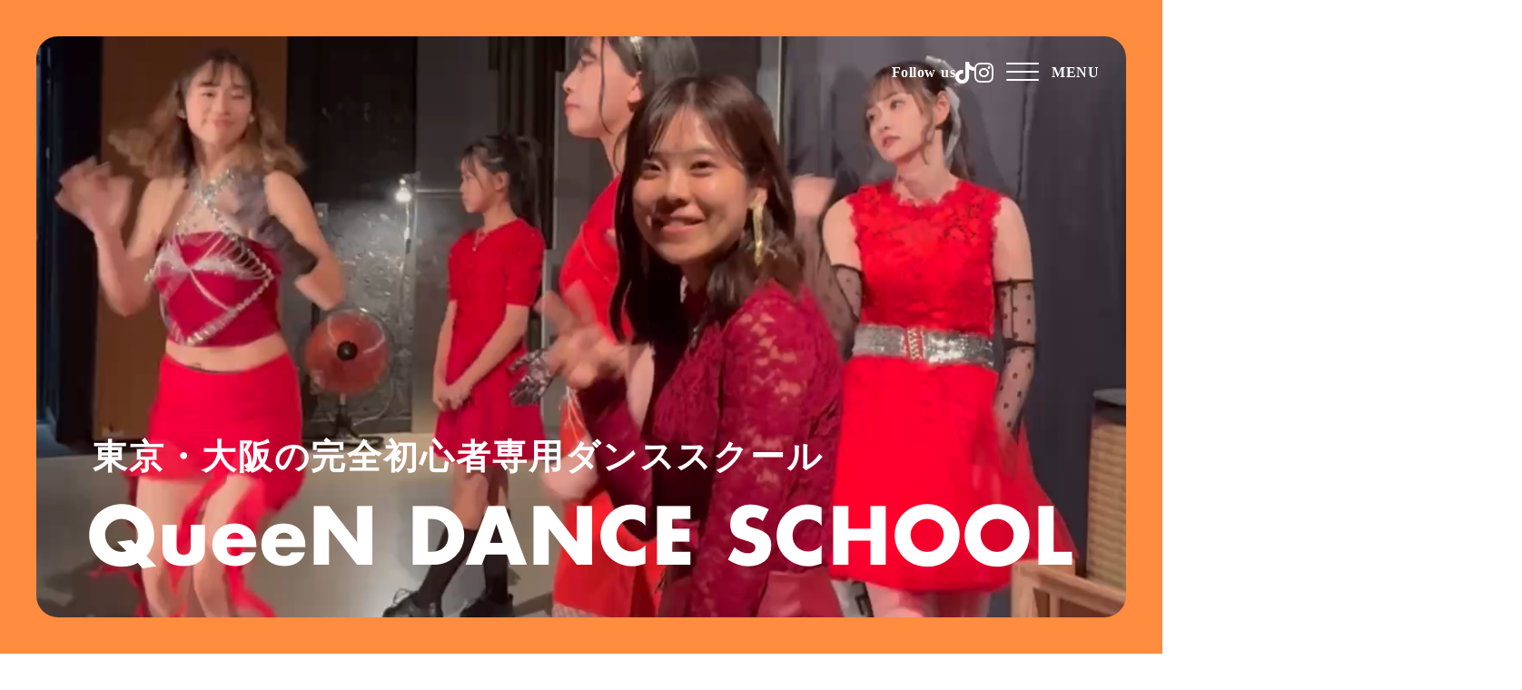

--- FILE ---
content_type: text/html;charset=utf-8
request_url: https://www.queen-danceschool.com/2020/12/27/nana-%E3%81%AF%E3%81%98%E3%82%81%E3%81%BE%E3%81%97%E3%81%A6/
body_size: 34789
content:
<!DOCTYPE html>
<html lang="ja">
<head><meta charset="utf-8">
<meta name="viewport" content="width=device-width, initial-scale=1">
<title>QueeNダンススクール｜完全初心者専用のダンススクール｜東京・大阪で開講中</title>
<link rel="preconnect" href="https://fonts.gstatic.com" crossorigin>
<meta name="generator" content="Studio.Design">
<meta name="robots" content="all">
<meta property="og:site_name" content="QueeNダンススクール｜完全初心者専用のダンススクール｜東京・大阪で開講中">
<meta property="og:title" content="QueeNダンススクール｜完全初心者専用のダンススクール｜東京・大阪で開講中">
<meta property="og:image" content="https://storage.googleapis.com/production-os-assets/assets/d13ff1d2-65a0-4374-b8fb-effcb42d2b92">
<meta property="og:description" content="完全初心者専門の東京・大阪のダンススクール。HIPHOP・K-POPのクラスを開講中。Instagramでレッスン風景も公開中！まずは体験レッスンから">
<meta property="og:type" content="website">
<meta name="description" content="完全初心者専門の東京・大阪のダンススクール。HIPHOP・K-POPのクラスを開講中。Instagramでレッスン風景も公開中！まずは体験レッスンから">
<meta property="twitter:card" content="summary_large_image">
<meta property="twitter:image" content="https://storage.googleapis.com/production-os-assets/assets/d13ff1d2-65a0-4374-b8fb-effcb42d2b92">
<meta name="apple-mobile-web-app-title" content="QueeNダンススクール｜完全初心者専用のダンススクール｜東京・大阪で開講中">
<meta name="format-detection" content="telephone=no,email=no,address=no">
<meta name="chrome" content="nointentdetection">
<meta name="google-site-verification" content="kQF5WI0aXVjW6wJK4nvTRDmJCm4mjZdG56SBTuLdzAE">
<meta property="og:url" content="/2020/12/27/nana-%E3%81%AF%E3%81%98%E3%82%81%E3%81%BE%E3%81%97%E3%81%A6/">
<link rel="icon" type="image/png" href="https://storage.googleapis.com/production-os-assets/assets/ce1b98d6-454a-42a9-a363-610bd8612120" data-hid="2c9d455">
<link rel="apple-touch-icon" type="image/png" href="https://storage.googleapis.com/production-os-assets/assets/ce1b98d6-454a-42a9-a363-610bd8612120" data-hid="74ef90c">
<link rel="stylesheet" href="https://fonts.fontplus.dev/v1/css/6ku6YnZe" crossorigin data-hid="694aa91">
<script type="text/javascript" data-hid="7eb2028">(function(c,l,a,r,i,t,y){
        c[a]=c[a]||function(){(c[a].q=c[a].q||[]).push(arguments)};
        t=l.createElement(r);t.async=1;t.src="https://www.clarity.ms/tag/"+i;
        y=l.getElementsByTagName(r)[0];y.parentNode.insertBefore(t,y);
    })(window, document, "clarity", "script", "m8ma31go2a");</script><link rel="modulepreload" as="script" crossorigin href="/_nuxt/entry.6bc2a31e.js"><link rel="preload" as="style" href="/_nuxt/entry.4bab7537.css"><link rel="prefetch" as="image" type="image/svg+xml" href="/_nuxt/close_circle.c7480f3c.svg"><link rel="prefetch" as="image" type="image/svg+xml" href="/_nuxt/round_check.0ebac23f.svg"><link rel="prefetch" as="script" crossorigin href="/_nuxt/LottieRenderer.7dff33f0.js"><link rel="prefetch" as="script" crossorigin href="/_nuxt/error-404.3f1be183.js"><link rel="prefetch" as="script" crossorigin href="/_nuxt/error-500.4ea9075f.js"><link rel="stylesheet" href="/_nuxt/entry.4bab7537.css"><style>.page-enter-active{transition:.6s cubic-bezier(.4,.4,0,1)}.page-leave-active{transition:.3s cubic-bezier(.4,.4,0,1)}.page-enter-from,.page-leave-to{opacity:0}</style><style>:root{--rebranding-loading-bg:#e5e5e5;--rebranding-loading-bar:#222}</style><style>.app[data-v-d12de11f]{align-items:center;flex-direction:column;height:100%;justify-content:center;width:100%}.title[data-v-d12de11f]{font-size:34px;font-weight:300;letter-spacing:2.45px;line-height:30px;margin:30px}</style><style>.DynamicAnnouncer[data-v-cc1e3fda]{height:1px;margin:-1px;overflow:hidden;padding:0;position:absolute;width:1px;clip:rect(0,0,0,0);border-width:0;white-space:nowrap}</style><style>.TitleAnnouncer[data-v-1a8a037a]{height:1px;margin:-1px;overflow:hidden;padding:0;position:absolute;width:1px;clip:rect(0,0,0,0);border-width:0;white-space:nowrap}</style><style>.publish-studio-style[data-v-74fe0335]{transition:.4s cubic-bezier(.4,.4,0,1)}</style><style>.product-font-style[data-v-ed93fc7d]{transition:.4s cubic-bezier(.4,.4,0,1)}</style><style>/*! * Font Awesome Free 6.4.2 by @fontawesome - https://fontawesome.com * License - https://fontawesome.com/license/free (Icons: CC BY 4.0, Fonts: SIL OFL 1.1, Code: MIT License) * Copyright 2023 Fonticons, Inc. */.fa-brands,.fa-solid{-moz-osx-font-smoothing:grayscale;-webkit-font-smoothing:antialiased;--fa-display:inline-flex;align-items:center;display:var(--fa-display,inline-block);font-style:normal;font-variant:normal;justify-content:center;line-height:1;text-rendering:auto}.fa-solid{font-family:Font Awesome\ 6 Free;font-weight:900}.fa-brands{font-family:Font Awesome\ 6 Brands;font-weight:400}:host,:root{--fa-style-family-classic:"Font Awesome 6 Free";--fa-font-solid:normal 900 1em/1 "Font Awesome 6 Free";--fa-style-family-brands:"Font Awesome 6 Brands";--fa-font-brands:normal 400 1em/1 "Font Awesome 6 Brands"}@font-face{font-display:block;font-family:Font Awesome\ 6 Free;font-style:normal;font-weight:900;src:url(https://storage.googleapis.com/production-os-assets/assets/fontawesome/1629704621943/6.4.2/webfonts/fa-solid-900.woff2) format("woff2"),url(https://storage.googleapis.com/production-os-assets/assets/fontawesome/1629704621943/6.4.2/webfonts/fa-solid-900.ttf) format("truetype")}@font-face{font-display:block;font-family:Font Awesome\ 6 Brands;font-style:normal;font-weight:400;src:url(https://storage.googleapis.com/production-os-assets/assets/fontawesome/1629704621943/6.4.2/webfonts/fa-brands-400.woff2) format("woff2"),url(https://storage.googleapis.com/production-os-assets/assets/fontawesome/1629704621943/6.4.2/webfonts/fa-brands-400.ttf) format("truetype")}</style><style>.spinner[data-v-36413753]{animation:loading-spin-36413753 1s linear infinite;height:16px;pointer-events:none;width:16px}.spinner[data-v-36413753]:before{border-bottom:2px solid transparent;border-right:2px solid transparent;border-color:transparent currentcolor currentcolor transparent;border-style:solid;border-width:2px;opacity:.2}.spinner[data-v-36413753]:after,.spinner[data-v-36413753]:before{border-radius:50%;box-sizing:border-box;content:"";height:100%;position:absolute;width:100%}.spinner[data-v-36413753]:after{border-left:2px solid transparent;border-top:2px solid transparent;border-color:currentcolor transparent transparent currentcolor;border-style:solid;border-width:2px;opacity:1}@keyframes loading-spin-36413753{0%{transform:rotate(0deg)}to{transform:rotate(1turn)}}</style><style>@font-face{font-family:grandam;font-style:normal;font-weight:400;src:url(https://storage.googleapis.com/studio-front/fonts/grandam.ttf) format("truetype")}@font-face{font-family:Material Icons;font-style:normal;font-weight:400;src:url(https://storage.googleapis.com/production-os-assets/assets/material-icons/1629704621943/MaterialIcons-Regular.eot);src:local("Material Icons"),local("MaterialIcons-Regular"),url(https://storage.googleapis.com/production-os-assets/assets/material-icons/1629704621943/MaterialIcons-Regular.woff2) format("woff2"),url(https://storage.googleapis.com/production-os-assets/assets/material-icons/1629704621943/MaterialIcons-Regular.woff) format("woff"),url(https://storage.googleapis.com/production-os-assets/assets/material-icons/1629704621943/MaterialIcons-Regular.ttf) format("truetype")}.StudioCanvas{display:flex;height:auto;min-height:100dvh}.StudioCanvas>.sd{min-height:100dvh;overflow:clip}a,abbr,address,article,aside,audio,b,blockquote,body,button,canvas,caption,cite,code,dd,del,details,dfn,div,dl,dt,em,fieldset,figcaption,figure,footer,form,h1,h2,h3,h4,h5,h6,header,hgroup,html,i,iframe,img,input,ins,kbd,label,legend,li,main,mark,menu,nav,object,ol,p,pre,q,samp,section,select,small,span,strong,sub,summary,sup,table,tbody,td,textarea,tfoot,th,thead,time,tr,ul,var,video{border:0;font-family:sans-serif;line-height:1;list-style:none;margin:0;padding:0;text-decoration:none;-webkit-font-smoothing:antialiased;-webkit-backface-visibility:hidden;box-sizing:border-box;color:#333;transition:.3s cubic-bezier(.4,.4,0,1);word-spacing:1px}a:focus:not(:focus-visible),button:focus:not(:focus-visible),summary:focus:not(:focus-visible){outline:none}nav ul{list-style:none}blockquote,q{quotes:none}blockquote:after,blockquote:before,q:after,q:before{content:none}a,button{background:transparent;font-size:100%;margin:0;padding:0;vertical-align:baseline}ins{text-decoration:none}ins,mark{background-color:#ff9;color:#000}mark{font-style:italic;font-weight:700}del{text-decoration:line-through}abbr[title],dfn[title]{border-bottom:1px dotted;cursor:help}table{border-collapse:collapse;border-spacing:0}hr{border:0;border-top:1px solid #ccc;display:block;height:1px;margin:1em 0;padding:0}input,select{vertical-align:middle}textarea{resize:none}.clearfix:after{clear:both;content:"";display:block}[slot=after] button{overflow-anchor:none}</style><style>.sd{flex-wrap:nowrap;max-width:100%;pointer-events:all;z-index:0;-webkit-overflow-scrolling:touch;align-content:center;align-items:center;display:flex;flex:none;flex-direction:column;position:relative}.sd::-webkit-scrollbar{display:none}.sd,.sd.richText *{transition-property:all,--g-angle,--g-color-0,--g-position-0,--g-color-1,--g-position-1,--g-color-2,--g-position-2,--g-color-3,--g-position-3,--g-color-4,--g-position-4,--g-color-5,--g-position-5,--g-color-6,--g-position-6,--g-color-7,--g-position-7,--g-color-8,--g-position-8,--g-color-9,--g-position-9,--g-color-10,--g-position-10,--g-color-11,--g-position-11}input.sd,textarea.sd{align-content:normal}.sd[tabindex]:focus{outline:none}.sd[tabindex]:focus-visible{outline:1px solid;outline-color:Highlight;outline-color:-webkit-focus-ring-color}input[type=email],input[type=tel],input[type=text],select,textarea{-webkit-appearance:none}select{cursor:pointer}.frame{display:block;overflow:hidden}.frame>iframe{height:100%;width:100%}.frame .formrun-embed>iframe:not(:first-child){display:none!important}.image{position:relative}.image:before{background-position:50%;background-size:cover;border-radius:inherit;content:"";height:100%;left:0;pointer-events:none;position:absolute;top:0;transition:inherit;width:100%;z-index:-2}.sd.file{cursor:pointer;flex-direction:row;outline:2px solid transparent;outline-offset:-1px;overflow-wrap:anywhere;word-break:break-word}.sd.file:focus-within{outline-color:Highlight;outline-color:-webkit-focus-ring-color}.file>input[type=file]{opacity:0;pointer-events:none;position:absolute}.sd.text,.sd:where(.icon){align-content:center;align-items:center;display:flex;flex-direction:row;justify-content:center;overflow:visible;overflow-wrap:anywhere;word-break:break-word}.sd:where(.icon.fa){display:inline-flex}.material-icons{align-items:center;display:inline-flex;font-family:Material Icons;font-size:24px;font-style:normal;font-weight:400;justify-content:center;letter-spacing:normal;line-height:1;text-transform:none;white-space:nowrap;word-wrap:normal;direction:ltr;text-rendering:optimizeLegibility;-webkit-font-smoothing:antialiased}.sd:where(.icon.material-symbols){align-items:center;display:flex;font-style:normal;font-variation-settings:"FILL" var(--symbol-fill,0),"wght" var(--symbol-weight,400);justify-content:center;min-height:1em;min-width:1em}.sd.material-symbols-outlined{font-family:Material Symbols Outlined}.sd.material-symbols-rounded{font-family:Material Symbols Rounded}.sd.material-symbols-sharp{font-family:Material Symbols Sharp}.sd.material-symbols-weight-100{--symbol-weight:100}.sd.material-symbols-weight-200{--symbol-weight:200}.sd.material-symbols-weight-300{--symbol-weight:300}.sd.material-symbols-weight-400{--symbol-weight:400}.sd.material-symbols-weight-500{--symbol-weight:500}.sd.material-symbols-weight-600{--symbol-weight:600}.sd.material-symbols-weight-700{--symbol-weight:700}.sd.material-symbols-fill{--symbol-fill:1}a,a.icon,a.text{-webkit-tap-highlight-color:rgba(0,0,0,.15)}.fixed{z-index:2}.sticky{z-index:1}.button{transition:.4s cubic-bezier(.4,.4,0,1)}.button,.link{cursor:pointer}.submitLoading{opacity:.5!important;pointer-events:none!important}.richText{display:block;word-break:break-word}.richText [data-thread],.richText a,.richText blockquote,.richText em,.richText h1,.richText h2,.richText h3,.richText h4,.richText li,.richText ol,.richText p,.richText p>code,.richText pre,.richText pre>code,.richText s,.richText strong,.richText table tbody,.richText table tbody tr,.richText table tbody tr>td,.richText table tbody tr>th,.richText u,.richText ul{backface-visibility:visible;color:inherit;font-family:inherit;font-size:inherit;font-style:inherit;font-weight:inherit;letter-spacing:inherit;line-height:inherit;text-align:inherit}.richText p{display:block;margin:10px 0}.richText>p{min-height:1em}.richText img,.richText video{height:auto;max-width:100%;vertical-align:bottom}.richText h1{display:block;font-size:3em;font-weight:700;margin:20px 0}.richText h2{font-size:2em}.richText h2,.richText h3{display:block;font-weight:700;margin:10px 0}.richText h3{font-size:1em}.richText h4,.richText h5{font-weight:600}.richText h4,.richText h5,.richText h6{display:block;font-size:1em;margin:10px 0}.richText h6{font-weight:500}.richText [data-type=table]{overflow-x:auto}.richText [data-type=table] p{white-space:pre-line;word-break:break-all}.richText table{border:1px solid #f2f2f2;border-collapse:collapse;border-spacing:unset;color:#1a1a1a;font-size:14px;line-height:1.4;margin:10px 0;table-layout:auto}.richText table tr th{background:hsla(0,0%,96%,.5)}.richText table tr td,.richText table tr th{border:1px solid #f2f2f2;max-width:240px;min-width:100px;padding:12px}.richText table tr td p,.richText table tr th p{margin:0}.richText blockquote{border-left:3px solid rgba(0,0,0,.15);font-style:italic;margin:10px 0;padding:10px 15px}.richText [data-type=embed_code]{margin:20px 0;position:relative}.richText [data-type=embed_code]>.height-adjuster>.wrapper{position:relative}.richText [data-type=embed_code]>.height-adjuster>.wrapper[style*=padding-top] iframe{height:100%;left:0;position:absolute;top:0;width:100%}.richText [data-type=embed_code][data-embed-sandbox=true]{display:block;overflow:hidden}.richText [data-type=embed_code][data-embed-code-type=instagram]>.height-adjuster>.wrapper[style*=padding-top]{padding-top:100%}.richText [data-type=embed_code][data-embed-code-type=instagram]>.height-adjuster>.wrapper[style*=padding-top] blockquote{height:100%;left:0;overflow:hidden;position:absolute;top:0;width:100%}.richText [data-type=embed_code][data-embed-code-type=codepen]>.height-adjuster>.wrapper{padding-top:50%}.richText [data-type=embed_code][data-embed-code-type=codepen]>.height-adjuster>.wrapper iframe{height:100%;left:0;position:absolute;top:0;width:100%}.richText [data-type=embed_code][data-embed-code-type=slideshare]>.height-adjuster>.wrapper{padding-top:56.25%}.richText [data-type=embed_code][data-embed-code-type=slideshare]>.height-adjuster>.wrapper iframe{height:100%;left:0;position:absolute;top:0;width:100%}.richText [data-type=embed_code][data-embed-code-type=speakerdeck]>.height-adjuster>.wrapper{padding-top:56.25%}.richText [data-type=embed_code][data-embed-code-type=speakerdeck]>.height-adjuster>.wrapper iframe{height:100%;left:0;position:absolute;top:0;width:100%}.richText [data-type=embed_code][data-embed-code-type=snapwidget]>.height-adjuster>.wrapper{padding-top:30%}.richText [data-type=embed_code][data-embed-code-type=snapwidget]>.height-adjuster>.wrapper iframe{height:100%;left:0;position:absolute;top:0;width:100%}.richText [data-type=embed_code][data-embed-code-type=firework]>.height-adjuster>.wrapper fw-embed-feed{-webkit-user-select:none;-moz-user-select:none;user-select:none}.richText [data-type=embed_code_empty]{display:none}.richText ul{margin:0 0 0 20px}.richText ul li{list-style:disc;margin:10px 0}.richText ul li p{margin:0}.richText ol{margin:0 0 0 20px}.richText ol li{list-style:decimal;margin:10px 0}.richText ol li p{margin:0}.richText hr{border-top:1px solid #ccc;margin:10px 0}.richText p>code{background:#eee;border:1px solid rgba(0,0,0,.1);border-radius:6px;display:inline;margin:2px;padding:0 5px}.richText pre{background:#eee;border-radius:6px;font-family:Menlo,Monaco,Courier New,monospace;margin:20px 0;padding:25px 35px;white-space:pre-wrap}.richText pre code{border:none;padding:0}.richText strong{color:inherit;display:inline;font-family:inherit;font-weight:900}.richText em{font-style:italic}.richText a,.richText u{text-decoration:underline}.richText a{color:#007cff;display:inline}.richText s{text-decoration:line-through}.richText [data-type=table_of_contents]{background-color:#f5f5f5;border-radius:2px;color:#616161;font-size:16px;list-style:none;margin:0;padding:24px 24px 8px;text-decoration:underline}.richText [data-type=table_of_contents] .toc_list{margin:0}.richText [data-type=table_of_contents] .toc_item{color:currentColor;font-size:inherit!important;font-weight:inherit;list-style:none}.richText [data-type=table_of_contents] .toc_item>a{border:none;color:currentColor;font-size:inherit!important;font-weight:inherit;text-decoration:none}.richText [data-type=table_of_contents] .toc_item>a:hover{opacity:.7}.richText [data-type=table_of_contents] .toc_item--1{margin:0 0 16px}.richText [data-type=table_of_contents] .toc_item--2{margin:0 0 16px;padding-left:2rem}.richText [data-type=table_of_contents] .toc_item--3{margin:0 0 16px;padding-left:4rem}.sd.section{align-content:center!important;align-items:center!important;flex-direction:column!important;flex-wrap:nowrap!important;height:auto!important;max-width:100%!important;padding:0!important;width:100%!important}.sd.section-inner{position:static!important}@property --g-angle{syntax:"<angle>";inherits:false;initial-value:180deg}@property --g-color-0{syntax:"<color>";inherits:false;initial-value:transparent}@property --g-position-0{syntax:"<percentage>";inherits:false;initial-value:.01%}@property --g-color-1{syntax:"<color>";inherits:false;initial-value:transparent}@property --g-position-1{syntax:"<percentage>";inherits:false;initial-value:100%}@property --g-color-2{syntax:"<color>";inherits:false;initial-value:transparent}@property --g-position-2{syntax:"<percentage>";inherits:false;initial-value:100%}@property --g-color-3{syntax:"<color>";inherits:false;initial-value:transparent}@property --g-position-3{syntax:"<percentage>";inherits:false;initial-value:100%}@property --g-color-4{syntax:"<color>";inherits:false;initial-value:transparent}@property --g-position-4{syntax:"<percentage>";inherits:false;initial-value:100%}@property --g-color-5{syntax:"<color>";inherits:false;initial-value:transparent}@property --g-position-5{syntax:"<percentage>";inherits:false;initial-value:100%}@property --g-color-6{syntax:"<color>";inherits:false;initial-value:transparent}@property --g-position-6{syntax:"<percentage>";inherits:false;initial-value:100%}@property --g-color-7{syntax:"<color>";inherits:false;initial-value:transparent}@property --g-position-7{syntax:"<percentage>";inherits:false;initial-value:100%}@property --g-color-8{syntax:"<color>";inherits:false;initial-value:transparent}@property --g-position-8{syntax:"<percentage>";inherits:false;initial-value:100%}@property --g-color-9{syntax:"<color>";inherits:false;initial-value:transparent}@property --g-position-9{syntax:"<percentage>";inherits:false;initial-value:100%}@property --g-color-10{syntax:"<color>";inherits:false;initial-value:transparent}@property --g-position-10{syntax:"<percentage>";inherits:false;initial-value:100%}@property --g-color-11{syntax:"<color>";inherits:false;initial-value:transparent}@property --g-position-11{syntax:"<percentage>";inherits:false;initial-value:100%}</style><style>.snackbar[data-v-e23c1c77]{align-items:center;background:#fff;border:1px solid #ededed;border-radius:6px;box-shadow:0 16px 48px -8px rgba(0,0,0,.08),0 10px 25px -5px rgba(0,0,0,.11);display:flex;flex-direction:row;gap:8px;justify-content:space-between;left:50%;max-width:90vw;padding:16px 20px;position:fixed;top:32px;transform:translateX(-50%);-webkit-user-select:none;-moz-user-select:none;user-select:none;width:480px;z-index:9999}.snackbar.v-enter-active[data-v-e23c1c77],.snackbar.v-leave-active[data-v-e23c1c77]{transition:.4s cubic-bezier(.4,.4,0,1)}.snackbar.v-enter-from[data-v-e23c1c77],.snackbar.v-leave-to[data-v-e23c1c77]{opacity:0;transform:translate(-50%,-10px)}.snackbar .convey[data-v-e23c1c77]{align-items:center;display:flex;flex-direction:row;gap:8px;padding:0}.snackbar .convey .icon[data-v-e23c1c77]{background-position:50%;background-repeat:no-repeat;flex-shrink:0;height:24px;width:24px}.snackbar .convey .message[data-v-e23c1c77]{font-size:14px;font-style:normal;font-weight:400;line-height:20px;white-space:pre-line}.snackbar .convey.error .icon[data-v-e23c1c77]{background-image:url(/_nuxt/close_circle.c7480f3c.svg)}.snackbar .convey.error .message[data-v-e23c1c77]{color:#f84f65}.snackbar .convey.success .icon[data-v-e23c1c77]{background-image:url(/_nuxt/round_check.0ebac23f.svg)}.snackbar .convey.success .message[data-v-e23c1c77]{color:#111}.snackbar .button[data-v-e23c1c77]{align-items:center;border-radius:40px;color:#4b9cfb;display:flex;flex-shrink:0;font-family:Inter;font-size:12px;font-style:normal;font-weight:700;justify-content:center;line-height:16px;padding:4px 8px}.snackbar .button[data-v-e23c1c77]:hover{background:#f5f5f5}</style><style>a[data-v-757b86f2]{align-items:center;border-radius:4px;bottom:20px;height:20px;justify-content:center;left:20px;perspective:300px;position:fixed;transition:0s linear;width:84px;z-index:2000}@media (hover:hover){a[data-v-757b86f2]{transition:.4s cubic-bezier(.4,.4,0,1);will-change:width,height}a[data-v-757b86f2]:hover{height:32px;width:200px}}[data-v-757b86f2] .custom-fill path{fill:var(--03ccd9fe)}.fade-enter-active[data-v-757b86f2],.fade-leave-active[data-v-757b86f2]{position:absolute;transform:translateZ(0);transition:opacity .3s cubic-bezier(.4,.4,0,1);will-change:opacity,transform}.fade-enter-from[data-v-757b86f2],.fade-leave-to[data-v-757b86f2]{opacity:0}</style><style>.design-canvas__modal{height:100%;pointer-events:none;position:fixed;transition:none;width:100%;z-index:2}.design-canvas__modal:focus{outline:none}.design-canvas__modal.v-enter-active .studio-canvas,.design-canvas__modal.v-leave-active,.design-canvas__modal.v-leave-active .studio-canvas{transition:.4s cubic-bezier(.4,.4,0,1)}.design-canvas__modal.v-enter-active .studio-canvas *,.design-canvas__modal.v-leave-active .studio-canvas *{transition:none!important}.design-canvas__modal.isNone{transition:none}.design-canvas__modal .design-canvas__modal__base{height:100%;left:0;pointer-events:auto;position:fixed;top:0;transition:.4s cubic-bezier(.4,.4,0,1);width:100%;z-index:-1}.design-canvas__modal .studio-canvas{height:100%;pointer-events:none}.design-canvas__modal .studio-canvas>*{background:none!important;pointer-events:none}</style></head>
<body ><div id="__nuxt"><div><span></span><span></span><!----></div></div><script type="application/json" id="__NUXT_DATA__" data-ssr="true">[["Reactive",1],{"data":2,"state":4,"_errors":5,"serverRendered":6,"path":7,"pinia":8},{"dynamicData2020/12/27/nana-はじめまして":3},null,{},{"dynamicData2020/12/27/nana-はじめまして":3},true,"/2020/12/27/nana-%E3%81%AF%E3%81%98%E3%82%81%E3%81%BE%E3%81%97%E3%81%A6/",{"cmsContentStore":9,"indexStore":12,"projectStore":15,"productStore":44,"pageHeadStore":356},{"listContentsMap":10,"contentMap":11},["Map"],["Map"],{"routeType":13,"host":14},"publish","www.queen-danceschool.com",{"project":16},{"id":17,"name":18,"type":19,"customDomain":20,"iconImage":20,"coverImage":21,"displayBadge":22,"integrations":23,"snapshot_path":42,"snapshot_id":43,"recaptchaSiteKey":-1},"EXawEJ5JOD","QueeNダンススクール｜完全初心者専用のダンススクール｜東京・大阪で開講中","web","","https://storage.googleapis.com/production-os-assets/assets/d13ff1d2-65a0-4374-b8fb-effcb42d2b92",false,[24,27,30,33,36,39],{"integration_name":25,"code":26},"custom-code","true",{"integration_name":28,"code":29},"fontplus","6ku6YnZe",{"integration_name":31,"code":32},"google-analytics","G-9YNWBWL1R2",{"integration_name":34,"code":35},"google-tag-manager","GTM-NZ8FPHMG",{"integration_name":37,"code":38},"search-console","kQF5WI0aXVjW6wJK4nvTRDmJCm4mjZdG56SBTuLdzAE",{"integration_name":40,"code":41},"typesquare","unused","https://storage.googleapis.com/studio-publish/projects/EXawEJ5JOD/BqN47pjVWr/","BqN47pjVWr",{"product":45,"isLoaded":6,"selectedModalIds":353,"redirectPage":3,"isInitializedRSS":22,"pageViewMap":354,"symbolViewMap":355},{"breakPoints":46,"colors":56,"fonts":57,"head":136,"info":153,"pages":161,"resources":247,"symbols":251,"style":270,"styleVars":272,"enablePassword":22,"classes":316,"publishedUid":352},[47,50,53],{"maxWidth":48,"name":49},540,"mobile",{"maxWidth":51,"name":52},840,"tablet",{"maxWidth":54,"name":55},1140,"small",[],[58,75,81,93,97,104,108,110,114,119,123,127,132,134],{"family":59,"subsets":60,"variants":63,"vendor":74},"Lato",[61,62],"latin","latin-ext",[64,65,66,67,68,69,70,71,72,73],"100","100italic","300","300italic","regular","italic","700","700italic","900","900italic","google",{"family":76,"subsets":77,"variants":79,"vendor":74},"Noto Sans JP",[78,61],"japanese",[64,66,68,80,70,72],"500",{"family":82,"subsets":83,"variants":89,"vendor":74},"Inter",[84,85,86,87,61,62,88],"cyrillic","cyrillic-ext","greek","greek-ext","vietnamese",[64,90,66,68,80,91,70,92,72],"200","600","800",{"family":94,"subsets":95,"variants":96,"vendor":74},"Inter,'Noto Sans JP'",[84,85,86,87,61,62,88],[64,90,66,68,80,91,70,92,72],{"family":98,"subsets":99,"variants":100,"vendor":74},"Figtree",[61,62],[66,68,80,91,70,92,72,67,69,101,102,71,103,73],"500italic","600italic","800italic",{"family":105,"subsets":106,"variants":107,"vendor":74},"Zen Kaku Gothic New",[84,78,61,62],[66,68,80,70,72],{"family":109,"vendor":40},"A1ゴシック B JIS2004",{"family":111,"subsets":112,"variants":113,"vendor":74},"Zen Kaku Gothic Antique",[84,78,61,62],[66,68,80,70,72],{"family":115,"variants":116,"vendor":118},"'Yu Gothic', YuGothic",[66,117,80,70],"400","system-font",{"family":120,"subsets":121,"variants":122,"vendor":28},"Tazugane Gothic",[78],[90,80,91],{"family":124,"subsets":125,"variants":126,"vendor":28},"Futura",[61],[66,80,70],{"family":128,"subsets":129,"variants":130,"vendor":74},"Montserrat",[84,85,61,62,88],[64,90,66,68,80,91,70,92,72,65,131,67,69,101,102,71,103,73],"200italic",{"family":133,"vendor":40},"A1ゴシック R JIS2004",{"family":135,"vendor":40},"ヒラギノ角ゴ W7 JIS2004",{"customCode":137,"favicon":149,"lang":150,"meta":151,"title":18},{"headEnd":138},[139],{"memo":140,"src":141,"tags":142,"uuid":148},"clarity","\u003Cscript type=\"text/javascript\">\n    (function(c,l,a,r,i,t,y){\n        c[a]=c[a]||function(){(c[a].q=c[a].q||[]).push(arguments)};\n        t=l.createElement(r);t.async=1;t.src=\"https://www.clarity.ms/tag/\"+i;\n        y=l.getElementsByTagName(r)[0];y.parentNode.insertBefore(t,y);\n    })(window, document, \"clarity\", \"script\", \"m8ma31go2a\");\n\u003C/script>",[143],{"attrs":144,"children":146,"tagName":147},{"type":145},"text/javascript","(function(c,l,a,r,i,t,y){\n        c[a]=c[a]||function(){(c[a].q=c[a].q||[]).push(arguments)};\n        t=l.createElement(r);t.async=1;t.src=\"https://www.clarity.ms/tag/\"+i;\n        y=l.getElementsByTagName(r)[0];y.parentNode.insertBefore(t,y);\n    })(window, document, \"clarity\", \"script\", \"m8ma31go2a\");","script","4bd1e65c-8d70-423d-8845-cc37bbd8da0e","https://storage.googleapis.com/production-os-assets/assets/ce1b98d6-454a-42a9-a363-610bd8612120","ja",{"description":152,"og:image":20},"完全初心者専門の東京・大阪のダンススクール。HIPHOP・K-POPのクラスを開講中。Instagramでレッスン風景も公開中！まずは体験レッスンから",{"baseWidth":154,"created_at":155,"screen":156,"type":19,"updated_at":159,"version":160},1440,1518591100346,{"baseWidth":157,"height":158,"isAutoHeight":22,"width":157,"workingState":22},1280,600,1518792996878,"4.1.9",[162,182,189,195,199,203,207,211,215,219,224,228,235,241],{"head":163,"id":170,"position":171,"type":173,"uuid":174,"symbolIds":175},{"customCode":164,"meta":169,"title":20},{"bodyEnd":165},[166],{"memo":20,"src":167,"uuid":168},"\u003Cstyle>\n  @media screen and (max-width: 540px) {\n    #fv {\n      height: 100svh;\n    }\n  }\n\u003C/style>","59fe28fc-6f44-417d-97f9-0e08ad3e0af5",{"description":20,"og:image":20},"/",{"x":172,"y":172},0,"page","e0060939-6731-4602-a3ae-5fd537a4d35c",[176,177,178,179,180,181],"fe717434-f7cf-4339-9c18-b3c4ed4958a3","f7922674-ac75-471e-8e5d-df1678334551","72ed4ff2-ec69-49a4-a936-4e4ca1180b7f","9e049e59-c527-415a-a5b0-19577fa53382","d4f268a3-982d-432f-96d7-e34df4b1da0e","818fc753-8f89-4a41-96d3-ae8e5bcd4825",{"head":183,"id":186,"type":173,"uuid":187,"symbolIds":188},{"meta":184,"title":20},{"robots":185},"noindex","schedule","035c5c62-c286-47fa-b479-22bdf1f46a4e",[179,177,178,180,176,181],{"head":190,"id":192,"type":173,"uuid":193,"symbolIds":194},{"meta":191,"title":20},{"robots":185},"access","ce49ebd9-94d0-4035-aa6b-1c1f101ce964",[179,177,178,180,181,176],{"id":196,"type":173,"uuid":197,"symbolIds":198},"news/all-1","b811f8d3-438c-4b92-a1c5-b4d73c299f4a",[176,177,178,181,180],{"id":200,"type":173,"uuid":201,"symbolIds":202},"instructor","9f132eb4-77ac-4524-9890-030a975dd4ae",[176,177,178,181,180],{"id":204,"type":173,"uuid":205,"symbolIds":206},"message","ad1dcc37-4263-488a-99cb-e01c54ffd8e3",[176,177,178,181,180],{"id":208,"type":173,"uuid":209,"symbolIds":210},"company","fc02438f-302d-4a0f-ab7d-d77d618cd476",[176,177,178,181,180],{"id":212,"type":173,"uuid":213,"symbolIds":214},"privacy-policy","6dce13f6-a54d-4117-af07-c69fa05b7984",[176,177,178,181,180],{"id":216,"type":173,"uuid":217,"symbolIds":218},"contact","93cca151-6482-4ed3-8de7-9fe14eb21920",[176,177,178,180,181],{"id":220,"isCookieModal":22,"responsive":6,"type":221,"uuid":222,"symbolIds":223},"menu","modal","3630e171-c7cc-4028-b828-cc455860e6ec",[181],{"id":225,"isCookieModal":22,"isPrivate":6,"responsive":6,"type":221,"uuid":226,"symbolIds":227},"menu-old","bae583f7-40cd-4159-baa7-9cb506b6a01e",[],{"cmsRequest":229,"id":232,"type":173,"uuid":233,"symbolIds":234},{"contentSlug":230,"schemaKey":231},"{{$route.params.slug}}","Qdd19S11","instructor/access/:slug","252b4447-928a-4017-a76a-fe2c97d714bd",[176,177,178,181,180],{"cmsRequest":236,"id":238,"type":173,"uuid":239,"symbolIds":240},{"contentSlug":230,"schemaKey":237},"writers","instructor/details/:slug","e9928f29-f960-472c-8bc1-30ec95072d89",[176,177,178,181,180],{"cmsRequest":242,"id":244,"type":173,"uuid":245,"symbolIds":246},{"contentSlug":230,"schemaKey":243},"posts","news/post-1/:slug","1c3b8931-66ad-48c8-a861-1a0abcd9a120",[176,177,178,181,180],{"rssList":248,"apiList":249,"cmsProjectId":250},[],[],"f584af5076314f1b8564",[252,254,256,258,260,262,263,264,265,266,267,269],{"uuid":253},"1ad71479-06db-472a-9e17-af7724440c6a",{"uuid":255},"87d72158-8d8d-4219-b4bc-79a36f737d84",{"uuid":257},"75e5f51a-0aa2-445a-8e07-0155199c8f5b",{"uuid":259},"c266fd55-2ac2-4272-8dfc-8c4c56611e06",{"uuid":261},"a9b85bb2-ffa2-4a2d-848c-2aa29682b864",{"uuid":177},{"uuid":178},{"uuid":181},{"uuid":180},{"uuid":176},{"uuid":268},"a70b6ab8-898d-4c3d-a6e6-41d6abad845d",{"uuid":179},{"fontFamily":271},[],{"color":273,"fontFamily":298},[274,278,282,286,290,294],{"key":275,"name":276,"value":277},"25bc3655","Border","#cececeff",{"key":279,"name":280,"value":281},"c78efe30","Primary","#ff8c3fff",{"key":283,"name":284,"value":285},"ed875388","base","#111111ff",{"key":287,"name":288,"value":289},"2c847db1","blue","#0b8de9ff",{"key":291,"name":292,"value":293},"76b9794c","gray","#b5b5b5ff",{"key":295,"name":296,"value":297},"d9a85fce","CTA-hover","#0185e1ff",[299,302,305,308,310,313],{"key":300,"name":20,"value":301},"dab9d0d8","'Tazugane Gothic'",{"key":303,"name":20,"value":304},"10b58011","Inter,'Zen Kaku Gothic New'",{"key":306,"name":20,"value":307},"63ae143a","Montserrat,'Noto Sans JP'",{"key":309,"name":20,"value":124},"838d8676",{"key":311,"name":20,"value":312},"f9a39315","'A1ゴシック R JIS2004'",{"key":314,"name":20,"value":315},"02842e64","'A1ゴシック B JIS2004'",{"typography":317},[318,327,339,346],{"key":319,"name":320,"style":321},"94b07adc","本文",{"@mobile":322,"fontFamily":324,"fontSize":325,"fontWeight":80,"letterSpacing":172,"lineHeight":326},{"fontSize":323},"15px","var(--s-font-f9a39315)","19px","1.9",{"key":328,"name":329,"style":330},"9d8365d9","EN/Heading 2",{"@mobile":331,"@tablet":334,"fontFamily":332,"fontSize":336,"fontWeight":70,"letterSpacing":337,"lineHeight":338},{"fontFamily":332,"fontSize":333},"var(--s-font-02842e64)","30px",{"fontSize":335},"46px","56px","0.03em","1.4",{"key":340,"name":341,"style":342},"db85dec9","JA/Heading 3",{"@mobile":343,"@tablet":345,"fontFamily":332,"fontSize":335,"fontWeight":70,"letterSpacing":337,"lineHeight":338},{"fontSize":344},"26px",{"fontSize":333},{"key":347,"name":348,"style":349},"5281c3b2","JA/Heading 4",{"@mobile":350,"fontFamily":332,"fontSize":344,"fontWeight":92,"letterSpacing":172,"lineHeight":338},{"fontSize":351},"21px","20260113122556",[],{},["Map"],{"googleFontMap":357,"typesquareLoaded":22,"hasCustomFont":22,"materialSymbols":358},["Map"],[]]</script><script>window.__NUXT__={};window.__NUXT__.config={public:{apiBaseUrl:"https://api.studiodesignapp.com/api",cmsApiBaseUrl:"https://api.cms.studiodesignapp.com",previewBaseUrl:"https://preview.studio.site",facebookAppId:"569471266584583",firebaseApiKey:"AIzaSyBkjSUz89vvvl35U-EErvfHXLhsDakoNNg",firebaseProjectId:"studio-7e371",firebaseAuthDomain:"studio-7e371.firebaseapp.com",firebaseDatabaseURL:"https://studio-7e371.firebaseio.com",firebaseStorageBucket:"studio-7e371.appspot.com",firebaseMessagingSenderId:"373326844567",firebaseAppId:"1:389988806345:web:db757f2db74be8b3",studioDomain:".studio.site",studioPublishUrl:"https://storage.googleapis.com/studio-publish",studioPublishIndexUrl:"https://storage.googleapis.com/studio-publish-index",rssApiPath:"https://rss.studiodesignapp.com/rssConverter",embedSandboxDomain:".studioiframesandbox.com",apiProxyUrl:"https://studio-api-proxy-rajzgb4wwq-an.a.run.app",proxyApiBaseUrl:"",isDev:false,fontsApiBaseUrl:"https://fonts.studio.design",jwtCookieName:"jwt_token"},app:{baseURL:"/",buildAssetsDir:"/_nuxt/",cdnURL:""}}</script><script type="module" src="/_nuxt/entry.6bc2a31e.js" crossorigin></script></body>
</html>

--- FILE ---
content_type: text/plain; charset=utf-8
request_url: https://analytics.studiodesignapp.com/event
body_size: -241
content:
Message published: 17974209673975735

--- FILE ---
content_type: image/svg+xml
request_url: https://storage.googleapis.com/studio-design-asset-files/projects/EXawEJ5JOD/s-40x41_af6da23d-a758-46c2-a1c4-c24c98335b59.svg
body_size: 3797
content:
<svg width="40" height="41" viewBox="0 0 40 41" fill="none" xmlns="http://www.w3.org/2000/svg">
<g clip-path="url(#clip0_445_5108)">
<rect y="0.5" width="40" height="40" rx="20" fill="#F07B06"/>
<path d="M39.9961 0.497925H-0.00390625V40.4979H39.9961V0.497925Z" fill="white"/>
<g clip-path="url(#clip1_445_5108)">
<path d="M34.0199 18.5209C34.0199 12.2457 27.7294 7.14062 19.9972 7.14062C12.2651 7.14062 5.97461 12.2462 5.97461 18.5209C5.97461 24.1461 10.9632 28.8573 17.7019 29.7477C18.1585 29.8463 18.7799 30.0492 18.9376 30.4392C19.0788 30.7942 19.0297 31.3489 18.9828 31.7074L18.7825 32.9081C18.7212 33.263 18.5008 34.2946 19.9972 33.664C21.4937 33.0334 28.0725 28.9086 31.0151 25.5221H31.0146C33.047 23.2943 34.0199 21.0322 34.0199 18.5209Z" fill="#00B900"/>
<path d="M17.1396 15.4882H16.1558C16.0051 15.4882 15.8828 15.6109 15.8828 15.7612V21.8711C15.8828 21.9069 15.8899 21.9424 15.9036 21.9754C15.9174 22.0085 15.9375 22.0385 15.9629 22.0637C15.9882 22.089 16.0183 22.1089 16.0514 22.1225C16.0846 22.1361 16.12 22.143 16.1558 22.1428H17.1396C17.1754 22.143 17.2109 22.1361 17.244 22.1225C17.2771 22.1089 17.3072 22.089 17.3326 22.0637C17.3579 22.0385 17.3781 22.0085 17.3918 21.9754C17.4055 21.9424 17.4126 21.9069 17.4126 21.8711V15.7652C17.4126 15.6148 17.2899 15.4921 17.1396 15.4921M23.9099 15.4878H22.9266C22.7754 15.4878 22.6531 15.6105 22.6531 15.7608V19.3909L19.8486 15.6091C19.8425 15.5995 19.8354 15.5903 19.8276 15.5815L19.8258 15.5798C19.8206 15.5739 19.8151 15.5683 19.8091 15.5631L19.7899 15.5456C19.7872 15.5439 19.7855 15.5421 19.7829 15.5404L19.7688 15.5307L19.7601 15.5255L19.7456 15.5167C19.743 15.5158 19.7395 15.5141 19.7368 15.5123C19.7316 15.5097 19.7268 15.507 19.7211 15.5053C19.7154 15.5035 19.7149 15.5027 19.7123 15.5027C19.707 15.5 19.7013 15.4992 19.6961 15.4974L19.6864 15.4948C19.6812 15.4939 19.6764 15.4921 19.6711 15.4913L19.6597 15.4895C19.6562 15.4886 19.6501 15.4878 19.6453 15.4878L19.6312 15.4869C19.6277 15.4869 19.6251 15.4865 19.6216 15.4865H18.6383C18.4875 15.4865 18.3653 15.6091 18.3653 15.7595V21.8694C18.3653 21.9052 18.3723 21.9406 18.3861 21.9736C18.3998 22.0067 18.4199 22.0367 18.4453 22.062C18.4707 22.0872 18.5008 22.1072 18.5339 22.1208C18.567 22.1343 18.6025 22.1412 18.6383 22.1411H19.6216C19.7723 22.1411 19.895 22.0192 19.895 21.8694V18.241L22.6982 22.0271C22.7172 22.0535 22.7406 22.0764 22.7675 22.0946C22.7754 22.1007 22.7815 22.1043 22.7872 22.1078C22.7898 22.1095 22.7925 22.1113 22.7951 22.1121C22.7977 22.113 22.8039 22.1165 22.8082 22.1183C22.8126 22.12 22.817 22.1218 22.8214 22.1244L22.8477 22.1341C22.8717 22.1406 22.8964 22.1439 22.9213 22.1437H23.9046C23.9404 22.1439 23.9759 22.137 24.009 22.1234C24.0421 22.1098 24.0722 22.0898 24.0976 22.0646C24.123 22.0393 24.1431 22.0093 24.1568 21.9763C24.1706 21.9432 24.1776 21.9078 24.1776 21.872V15.7652C24.1776 15.6148 24.0549 15.4921 23.9046 15.4921" fill="white"/>
<path d="M14.7727 20.6136H12.0997V15.7653C12.0997 15.6145 11.977 15.4922 11.8267 15.4922H10.8433C10.6926 15.4922 10.5703 15.6149 10.5703 15.7653V21.8747C10.5703 21.9452 10.5976 22.0129 10.6466 22.0636C10.6518 22.0689 10.6527 22.0706 10.6536 22.0715C10.7031 22.1184 10.7693 22.1477 10.842 22.1477H14.7718C14.9226 22.1477 15.0448 22.025 15.0448 21.8747V20.891C15.0448 20.7402 14.923 20.618 14.7718 20.618M29.3457 17.0185C29.4965 17.0185 29.6187 16.8958 29.6187 16.7455V15.7653C29.6187 15.6145 29.4969 15.4922 29.3457 15.4922H25.4159C25.3423 15.4922 25.2757 15.5216 25.2266 15.5694C25.2213 15.5738 25.2196 15.5755 25.2187 15.5773C25.1718 15.6211 25.1429 15.6921 25.1429 15.7657V21.8756C25.1428 21.9461 25.1702 22.0138 25.2191 22.0645L25.2261 22.0715C25.2768 22.1204 25.3446 22.1478 25.415 22.1477H29.3449C29.4956 22.1477 29.6179 22.025 29.6179 21.8747V20.8905C29.6179 20.7398 29.496 20.6175 29.3449 20.6175H26.6727V19.5847H29.3449C29.3808 19.5848 29.4163 19.5779 29.4495 19.5642C29.4827 19.5506 29.5129 19.5305 29.5383 19.5051C29.5637 19.4797 29.5838 19.4495 29.5974 19.4163C29.6111 19.3831 29.618 19.3476 29.6179 19.3117V18.3244C29.6179 18.1736 29.496 18.0509 29.3449 18.0509H26.6727V17.0185H29.3449H29.3457Z" fill="white"/>
</g>
</g>
<defs>
<clipPath id="clip0_445_5108">
<rect y="0.5" width="40" height="40" rx="20" fill="white"/>
</clipPath>
<clipPath id="clip1_445_5108">
<rect width="28.0452" height="28.0452" fill="white" transform="translate(5.97266 6.47449)"/>
</clipPath>
</defs>
</svg>


--- FILE ---
content_type: image/svg+xml
request_url: https://storage.googleapis.com/studio-design-asset-files/projects/EXawEJ5JOD/s-122x50_2b44034a-e683-4dbd-8212-1438a0ad69b3.svg
body_size: 7847
content:
<svg width="122" height="50" viewBox="0 0 122 50" fill="none" xmlns="http://www.w3.org/2000/svg">
<g clip-path="url(#clip0_699_86)">
<path d="M8.72959 35.1149H11.6132C12.8159 35.1149 14.0869 35.2926 15.2075 36.3722C16.0138 37.1512 16.5195 38.2172 16.5195 39.6385C16.5195 41.0735 16.0275 42.1122 15.2759 42.8638C14.0185 44.1348 12.4469 44.2305 11.6816 44.2305H8.72959V35.1149ZM10.8342 36.8915V42.4538H11.3946C11.8319 42.4538 12.7885 42.4128 13.4719 41.8388C13.9639 41.4288 14.3602 40.6498 14.3602 39.6385C14.3602 38.6545 13.9639 38.0259 13.6085 37.6705C12.9252 36.9872 12.0369 36.8915 11.3946 36.8915H10.8342ZM24.1291 44.2305L23.4458 42.5085H20.0018L19.3048 44.2305H17.1182L20.7945 35.1149H22.7214L26.3157 44.2305H24.1291ZM20.6168 40.8958H22.8718L21.7511 37.8345L20.6168 40.8958ZM29.852 44.2305H27.7474V35.1149H29.5787L34.526 40.9915V35.1149H36.6306V44.2305H34.7993L29.852 38.3265V44.2305ZM45.2118 41.5245V43.9435C44.4055 44.3535 43.7495 44.4355 43.2028 44.4355C41.5219 44.4355 40.3875 43.8615 39.6222 43.1098C38.8022 42.3172 38.2009 41.1145 38.2009 39.6522C38.2009 38.2172 38.8022 37.0145 39.6222 36.2219C40.4285 35.4429 41.6039 34.9099 43.0252 34.9099C43.6265 34.9099 44.3235 35.0329 45.2118 35.4156V37.8482C44.7472 37.3562 44.0502 36.8779 43.0799 36.8779C42.3145 36.8779 41.6995 37.1239 41.2212 37.5885C40.7155 38.0805 40.3602 38.8185 40.3602 39.6932C40.3602 40.6362 40.7429 41.3058 41.1529 41.7022C41.3442 41.8935 42.0002 42.4675 43.1209 42.4675C43.6675 42.4675 44.4055 42.3172 45.2118 41.5245ZM52.5982 35.1149V36.8915H49.5505V38.6545H52.4478V40.4312H49.5505V42.4538H52.5982V44.2305H47.4459V35.1149H52.5982Z" fill="#111111"/>
<path d="M64.6473 35.8119L63.7043 37.3425C63.021 36.7275 62.4333 36.6865 62.1737 36.6865C61.8867 36.6865 61.5313 36.7275 61.2853 37.0009C61.1487 37.1375 61.053 37.3425 61.053 37.5749C61.053 37.7935 61.1213 37.9575 61.258 38.0805C61.4767 38.2855 61.791 38.3675 62.406 38.5999L63.0893 38.8595C63.4856 39.0099 63.9776 39.2149 64.333 39.5565C64.866 40.0622 65.0026 40.7182 65.0026 41.2512C65.0026 42.1942 64.6746 43.0141 64.1963 43.5061C63.39 44.3535 62.2147 44.4355 61.6133 44.4355C60.9573 44.4355 60.3833 44.3398 59.8094 44.0528C59.3447 43.8205 58.8117 43.3968 58.47 43.0551L59.5634 41.5518C59.7957 41.7842 60.1647 42.0985 60.4107 42.2488C60.766 42.4675 61.135 42.5768 61.5587 42.5768C61.832 42.5768 62.2147 42.5222 62.5153 42.2625C62.693 42.1122 62.8433 41.8662 62.8433 41.5245C62.8433 41.2238 62.7203 41.0325 62.529 40.8685C62.283 40.6635 61.7227 40.4585 61.463 40.3628L60.7113 40.1032C60.2877 39.9528 59.7957 39.7615 59.4404 39.3789C58.962 38.8732 58.8937 38.2309 58.8937 37.7935C58.8937 36.9872 59.1397 36.3039 59.6864 35.7436C60.3287 35.0876 61.094 34.9099 61.9413 34.9099C62.57 34.9099 63.5813 35.0192 64.6473 35.8119ZM73.5142 41.5245V43.9435C72.7079 44.3535 72.0519 44.4355 71.5052 44.4355C69.8242 44.4355 68.6899 43.8615 67.9246 43.1098C67.1046 42.3172 66.5033 41.1145 66.5033 39.6522C66.5033 38.2172 67.1046 37.0145 67.9246 36.2219C68.7309 35.4429 69.9062 34.9099 71.3276 34.9099C71.9289 34.9099 72.6259 35.0329 73.5142 35.4156V37.8482C73.0495 37.3562 72.3525 36.8779 71.3822 36.8779C70.6169 36.8779 70.0019 37.1239 69.5236 37.5885C69.0179 38.0805 68.6626 38.8185 68.6626 39.6932C68.6626 40.6362 69.0452 41.3058 69.4552 41.7022C69.6466 41.8935 70.3026 42.4675 71.4232 42.4675C71.9699 42.4675 72.7079 42.3172 73.5142 41.5245ZM77.8529 35.1149V38.5862H81.4882V35.1149H83.5928V44.2305H81.4882V40.3628H77.8529V44.2305H75.7483V35.1149H77.8529ZM90.272 34.9099C91.6933 34.9099 92.8823 35.3472 93.798 36.2356C94.659 37.0692 95.2193 38.2719 95.2193 39.6795C95.2193 40.8958 94.782 42.1395 93.798 43.0961C92.9507 43.9161 91.8027 44.4355 90.272 44.4355C88.5637 44.4355 87.4021 43.7521 86.7187 43.0961C85.8441 42.2762 85.2974 41.0462 85.2974 39.7069C85.2974 38.3949 85.8851 37.0692 86.7051 36.2492C87.3201 35.6342 88.4544 34.9099 90.272 34.9099ZM90.2584 36.8505C89.4657 36.8505 88.755 37.1375 88.263 37.6295C87.8667 38.0122 87.4567 38.6819 87.4567 39.6932C87.4567 40.5268 87.7301 41.1965 88.2904 41.7432C88.878 42.3035 89.534 42.4948 90.2447 42.4948C91.174 42.4948 91.83 42.1532 92.2673 41.7158C92.6227 41.3742 93.06 40.7318 93.06 39.6795C93.06 38.7365 92.6773 38.0395 92.2673 37.6295C91.8163 37.1922 91.092 36.8505 90.2584 36.8505ZM101.473 34.9099C102.894 34.9099 104.083 35.3472 104.999 36.2356C105.86 37.0692 106.42 38.2719 106.42 39.6795C106.42 40.8958 105.983 42.1395 104.999 43.0961C104.151 43.9161 103.003 44.4355 101.473 44.4355C99.7644 44.4355 98.6027 43.7521 97.9194 43.0961C97.0447 42.2762 96.4981 41.0462 96.4981 39.7069C96.4981 38.3949 97.0857 37.0692 97.9057 36.2492C98.5207 35.6342 99.6551 34.9099 101.473 34.9099ZM101.459 36.8505C100.666 36.8505 99.9557 37.1375 99.4637 37.6295C99.0674 38.0122 98.6574 38.6819 98.6574 39.6932C98.6574 40.5268 98.9307 41.1965 99.4911 41.7432C100.079 42.3035 100.735 42.4948 101.445 42.4948C102.375 42.4948 103.031 42.1532 103.468 41.7158C103.823 41.3742 104.261 40.7318 104.261 39.6795C104.261 38.7365 103.878 38.0395 103.468 37.6295C103.017 37.1922 102.293 36.8505 101.459 36.8505ZM108.396 35.1149H110.5V42.4538H113.329V44.2305H108.396V35.1149Z" fill="#111111"/>
<path d="M27.6109 29.0403L25.4297 26.7584C24.3223 27.5638 22.5773 28.5034 19.1545 28.5034C15.6645 28.5034 13.1142 27.4631 10.9329 25.3154C8.34901 22.7651 7.40941 19.6107 7.40941 16.7919C7.40941 13.4361 8.85237 10.416 10.7987 8.46964C12.7115 6.55687 15.6981 5.11391 19.5572 5.11391C23.0136 5.11391 26.1008 6.35553 28.2149 8.33541C30.2619 10.2482 31.7049 13.1677 31.7049 16.859C31.7049 18.5368 31.3358 19.9127 30.7653 21.1879C30.1948 22.4966 29.4566 23.4362 28.5841 24.208L32.4767 28.4362L27.6109 29.0403ZM23.0807 18.6711L25.0941 20.8187C25.933 19.6778 26.4029 18.4697 26.4029 16.7919C26.4029 14.4093 25.4297 12.7985 24.4901 11.8589C23.2149 10.5502 21.4028 9.87905 19.5572 9.87905C17.4766 9.87905 15.7316 10.7515 14.6578 11.8589C13.3826 13.1677 12.7115 15.1475 12.7115 16.8925C12.7115 18.7046 13.3491 20.4496 14.5907 21.7583C15.6981 22.8993 17.2417 23.7382 19.4229 23.7382C20.3625 23.7382 21.235 23.5704 22.1075 23.1677L18.0806 19.208L23.0807 18.6711ZM35.5129 13.0334H40.3451V21.2885C40.3451 21.9597 40.4122 23 41.1841 23.7047C41.5196 24.0067 42.1237 24.4094 43.1975 24.4094C44.1036 24.4094 44.8083 24.1074 45.2445 23.7047C45.9492 23.0335 46.0499 22.0268 46.0499 21.2885V13.0334H50.8821V21.7583C50.8821 23.4698 50.7143 25.0805 49.2043 26.557C47.4928 28.2349 44.976 28.5034 43.1975 28.5034C41.3519 28.5034 38.8686 28.2349 37.1572 26.557C35.7813 25.2147 35.5129 23.7047 35.5129 22.0604V13.0334ZM58.6444 18.4697H65.188C65.1545 18.3355 64.9196 17.3959 64.2149 16.7247C63.678 16.2214 62.9061 15.8858 61.933 15.8858C60.6914 15.8858 59.9531 16.3892 59.4833 16.859C59.1142 17.2617 58.7786 17.7986 58.6444 18.4697ZM69.6512 20.8523V21.3557H58.4766C58.4766 22.161 58.7786 23.2349 59.3826 23.906C60.1209 24.7114 61.1276 24.8456 61.8659 24.8456C62.5706 24.8456 63.3088 24.7114 63.8122 24.4094C63.8793 24.3758 64.4498 24.0067 64.8525 23.1677L69.4163 23.6375C68.7451 25.7517 67.4028 26.8591 66.5303 27.396C65.0874 28.2685 63.4766 28.5034 61.7987 28.5034C59.5504 28.5034 57.5705 28.1007 55.8255 26.3557C54.5168 25.047 53.5772 23.0671 53.5772 20.5838C53.5772 18.4362 54.349 16.2214 55.8591 14.6777C57.6712 12.8656 59.9195 12.5301 61.5974 12.5301C63.2753 12.5301 65.6914 12.8321 67.537 14.7784C69.3156 16.6576 69.6512 19.0066 69.6512 20.8523ZM77.3316 18.4697H83.8753C83.8417 18.3355 83.6068 17.3959 82.9021 16.7247C82.3652 16.2214 81.5934 15.8858 80.6202 15.8858C79.3786 15.8858 78.6403 16.3892 78.1705 16.859C77.8014 17.2617 77.4658 17.7986 77.3316 18.4697ZM88.3384 20.8523V21.3557H77.1638C77.1638 22.161 77.4658 23.2349 78.0699 23.906C78.8081 24.7114 79.8148 24.8456 80.5531 24.8456C81.2578 24.8456 81.9961 24.7114 82.4994 24.4094C82.5665 24.3758 83.137 24.0067 83.5397 23.1677L88.1035 23.6375C87.4323 25.7517 86.0901 26.8591 85.2176 27.396C83.7746 28.2685 82.1638 28.5034 80.486 28.5034C78.2376 28.5034 76.2578 28.1007 74.5128 26.3557C73.204 25.047 72.2644 23.0671 72.2644 20.5838C72.2644 18.4362 73.0363 16.2214 74.5463 14.6777C76.3584 12.8656 78.6068 12.5301 80.2846 12.5301C81.9625 12.5301 84.3786 12.8321 86.2243 14.7784C88.0028 16.6576 88.3384 19.0066 88.3384 20.8523ZM96.7571 28H91.5893V5.61727H96.0859L108.234 20.0469V5.61727H113.402V28H108.905L96.7571 13.5032V28Z" fill="#111111"/>
</g>
<defs>
<clipPath id="clip0_699_86">
<rect width="122" height="50" fill="white"/>
</clipPath>
</defs>
</svg>


--- FILE ---
content_type: image/svg+xml
request_url: https://storage.googleapis.com/studio-design-asset-files/projects/EXawEJ5JOD/s-500x501_4801d43c-8689-4d38-931b-497fc6d33e22.svg
body_size: -164
content:
<svg width="500" height="501" viewBox="0 0 500 501" fill="none" xmlns="http://www.w3.org/2000/svg">
<line x1="110.865" y1="172.83" x2="389.134" y2="172.83" stroke="#111111" stroke-width="15.534"/>
<line x1="110.865" y1="242.733" x2="389.134" y2="242.733" stroke="#111111" stroke-width="15.534"/>
<line x1="110.865" y1="312.636" x2="389.134" y2="312.636" stroke="#111111" stroke-width="15.534"/>
</svg>


--- FILE ---
content_type: image/svg+xml
request_url: https://storage.googleapis.com/studio-design-asset-files/projects/EXawEJ5JOD/s-55x56_d8499f1b-2cfd-441e-b121-75cab899d63a.svg
body_size: -6
content:
<svg width="55" height="56" viewBox="0 0 55 56" fill="none" xmlns="http://www.w3.org/2000/svg">
<path d="M14.0872 12.0146C14.0872 8.80213 16.06 7.89787 18.4937 9.99491L27.3681 17.6419V49.4146C27.3681 49.6288 27.2366 49.6891 27.0744 49.5493L16.4373 40.3834C15.1393 39.265 14.0872 36.9694 14.0872 35.256V12.0146Z" fill="#FFE700"/>
<path d="M40.6494 12.0146C40.6494 8.80213 38.6766 7.89787 36.2429 9.99491L27.3684 17.6419V49.4146C27.3684 49.6288 27.5 49.6891 27.6622 49.5493L38.2993 40.3834C39.5972 39.265 40.6494 36.9694 40.6494 35.256V12.0146Z" fill="#1EC85A"/>
</svg>


--- FILE ---
content_type: image/svg+xml
request_url: https://storage.googleapis.com/studio-design-asset-files/projects/EXawEJ5JOD/s-501x501_b7da1270-e8b8-45cf-8ac8-757846b4eff1.svg
body_size: -200
content:
<svg width="501" height="501" viewBox="0 0 501 501" fill="none" xmlns="http://www.w3.org/2000/svg">
<line x1="111.365" y1="172.83" x2="389.634" y2="172.83" stroke="white" stroke-width="15.534"/>
<line x1="111.365" y1="242.733" x2="389.634" y2="242.733" stroke="white" stroke-width="15.534"/>
<line x1="111.365" y1="312.636" x2="389.634" y2="312.636" stroke="white" stroke-width="15.534"/>
</svg>
